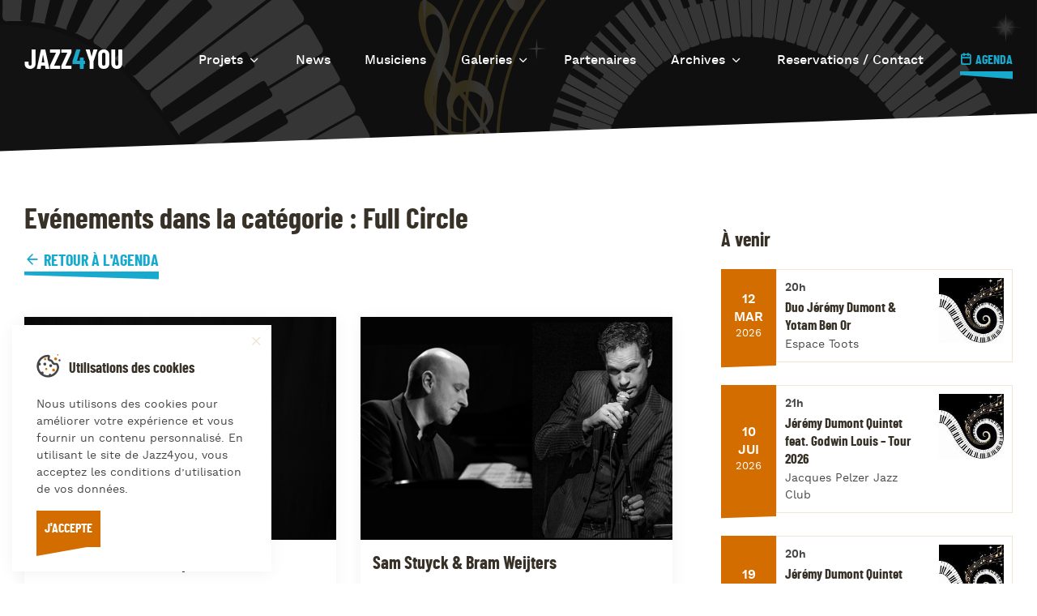

--- FILE ---
content_type: text/html; charset=UTF-8
request_url: https://jazz4you.be/categorie-evenements/full-circle/
body_size: 9006
content:
<!doctype html>
<html class="no-js" lang="fr-BE">
<head>
    <meta charset="UTF-8">
    <meta name="viewport" content="width=device-width, initial-scale=1">
    <link rel="profile" href="http://gmpg.org/xfn/11">
    <link rel="shortcut icon" type="image/png" href="https://jazz4you.be/app/themes/jazz4you/assets/images/layout/favicon-144x144.png" sizes="144x144">
    <link rel="shortcut icon" type="image/x-icon" href="https://jazz4you.be/app/themes/jazz4you/assets/images/layout/favicon.ico" >

    <meta name='robots' content='index, follow, max-image-preview:large, max-snippet:-1, max-video-preview:-1' />
	<style>img:is([sizes="auto" i], [sizes^="auto," i]) { contain-intrinsic-size: 3000px 1500px }</style>
	
	<!-- This site is optimized with the Yoast SEO plugin v22.2 - https://yoast.com/wordpress/plugins/seo/ -->
	<title>Full Circle Archives - Jazz4you</title>
	<link rel="canonical" href="https://jazz4you.be/categorie-evenements/full-circle/" />
	<link rel="next" href="https://jazz4you.be/categorie-evenements/full-circle/page/2/" />
	<meta property="og:locale" content="fr_FR" />
	<meta property="og:type" content="article" />
	<meta property="og:title" content="Full Circle Archives - Jazz4you" />
	<meta property="og:url" content="https://jazz4you.be/categorie-evenements/full-circle/" />
	<meta property="og:site_name" content="Jazz4you" />
	<meta property="og:image" content="https://jazz4you.be/app/uploads/2020/02/Opengraph-600x400.jpg" />
	<meta property="og:image:width" content="1200" />
	<meta property="og:image:height" content="630" />
	<meta property="og:image:type" content="image/jpeg" />
	<meta name="twitter:card" content="summary_large_image" />
	<script type="application/ld+json" class="yoast-schema-graph">{"@context":"https://schema.org","@graph":[{"@type":"CollectionPage","@id":"https://jazz4you.be/categorie-evenements/full-circle/","url":"https://jazz4you.be/categorie-evenements/full-circle/","name":"Full Circle Archives - Jazz4you","isPartOf":{"@id":"https://jazz4you.be/#website"},"primaryImageOfPage":{"@id":"https://jazz4you.be/categorie-evenements/full-circle/#primaryimage"},"image":{"@id":"https://jazz4you.be/categorie-evenements/full-circle/#primaryimage"},"thumbnailUrl":"https://jazz4you.be/app/uploads/2024/03/Joachim-Caffonnette-2024-optimized-image-600x400.jpg","breadcrumb":{"@id":"https://jazz4you.be/categorie-evenements/full-circle/#breadcrumb"},"inLanguage":"fr-BE"},{"@type":"ImageObject","inLanguage":"fr-BE","@id":"https://jazz4you.be/categorie-evenements/full-circle/#primaryimage","url":"https://jazz4you.be/app/uploads/2024/03/Joachim-Caffonnette-2024-optimized-image-600x400.jpg","contentUrl":"https://jazz4you.be/app/uploads/2024/03/Joachim-Caffonnette-2024-optimized-image-600x400.jpg","width":2560,"height":1707},{"@type":"BreadcrumbList","@id":"https://jazz4you.be/categorie-evenements/full-circle/#breadcrumb","itemListElement":[{"@type":"ListItem","position":1,"name":"Home","item":"https://jazz4you.be/"},{"@type":"ListItem","position":2,"name":"Full Circle"}]},{"@type":"WebSite","@id":"https://jazz4you.be/#website","url":"https://jazz4you.be/","name":"Jazz4you","description":"Découvrez les nouveaux talents de la scène Jazz en Belgique","publisher":{"@id":"https://jazz4you.be/#organization"},"potentialAction":[{"@type":"SearchAction","target":{"@type":"EntryPoint","urlTemplate":"https://jazz4you.be/?s={search_term_string}"},"query-input":"required name=search_term_string"}],"inLanguage":"fr-BE"},{"@type":"Organization","@id":"https://jazz4you.be/#organization","name":"Jazz4you","url":"https://jazz4you.be/","logo":{"@type":"ImageObject","inLanguage":"fr-BE","@id":"https://jazz4you.be/#/schema/logo/image/","url":"https://www.jazz4you.be/app/uploads/2023/01/Jazz4you-logo-600x400.jpg","contentUrl":"https://www.jazz4you.be/app/uploads/2023/01/Jazz4you-logo-600x400.jpg","width":914,"height":1024,"caption":"Jazz4you"},"image":{"@id":"https://jazz4you.be/#/schema/logo/image/"}}]}</script>
	<!-- / Yoast SEO plugin. -->


<link rel="alternate" type="application/rss+xml" title="Jazz4you &raquo; Flux" href="https://jazz4you.be/feed/" />
<link rel="alternate" type="application/rss+xml" title="Jazz4you &raquo; Flux des commentaires" href="https://jazz4you.be/comments/feed/" />
<link rel="alternate" type="application/rss+xml" title="Flux pour Jazz4you &raquo; Full Circle Catégorie" href="https://jazz4you.be/categorie-evenements/full-circle/feed/" />
<style id='classic-theme-styles-inline-css'>
/*! This file is auto-generated */
.wp-block-button__link{color:#fff;background-color:#32373c;border-radius:9999px;box-shadow:none;text-decoration:none;padding:calc(.667em + 2px) calc(1.333em + 2px);font-size:1.125em}.wp-block-file__button{background:#32373c;color:#fff;text-decoration:none}
</style>
<style id='global-styles-inline-css'>
:root{--wp--preset--aspect-ratio--square: 1;--wp--preset--aspect-ratio--4-3: 4/3;--wp--preset--aspect-ratio--3-4: 3/4;--wp--preset--aspect-ratio--3-2: 3/2;--wp--preset--aspect-ratio--2-3: 2/3;--wp--preset--aspect-ratio--16-9: 16/9;--wp--preset--aspect-ratio--9-16: 9/16;--wp--preset--color--black: #000000;--wp--preset--color--cyan-bluish-gray: #abb8c3;--wp--preset--color--white: #ffffff;--wp--preset--color--pale-pink: #f78da7;--wp--preset--color--vivid-red: #cf2e2e;--wp--preset--color--luminous-vivid-orange: #ff6900;--wp--preset--color--luminous-vivid-amber: #fcb900;--wp--preset--color--light-green-cyan: #7bdcb5;--wp--preset--color--vivid-green-cyan: #00d084;--wp--preset--color--pale-cyan-blue: #8ed1fc;--wp--preset--color--vivid-cyan-blue: #0693e3;--wp--preset--color--vivid-purple: #9b51e0;--wp--preset--gradient--vivid-cyan-blue-to-vivid-purple: linear-gradient(135deg,rgba(6,147,227,1) 0%,rgb(155,81,224) 100%);--wp--preset--gradient--light-green-cyan-to-vivid-green-cyan: linear-gradient(135deg,rgb(122,220,180) 0%,rgb(0,208,130) 100%);--wp--preset--gradient--luminous-vivid-amber-to-luminous-vivid-orange: linear-gradient(135deg,rgba(252,185,0,1) 0%,rgba(255,105,0,1) 100%);--wp--preset--gradient--luminous-vivid-orange-to-vivid-red: linear-gradient(135deg,rgba(255,105,0,1) 0%,rgb(207,46,46) 100%);--wp--preset--gradient--very-light-gray-to-cyan-bluish-gray: linear-gradient(135deg,rgb(238,238,238) 0%,rgb(169,184,195) 100%);--wp--preset--gradient--cool-to-warm-spectrum: linear-gradient(135deg,rgb(74,234,220) 0%,rgb(151,120,209) 20%,rgb(207,42,186) 40%,rgb(238,44,130) 60%,rgb(251,105,98) 80%,rgb(254,248,76) 100%);--wp--preset--gradient--blush-light-purple: linear-gradient(135deg,rgb(255,206,236) 0%,rgb(152,150,240) 100%);--wp--preset--gradient--blush-bordeaux: linear-gradient(135deg,rgb(254,205,165) 0%,rgb(254,45,45) 50%,rgb(107,0,62) 100%);--wp--preset--gradient--luminous-dusk: linear-gradient(135deg,rgb(255,203,112) 0%,rgb(199,81,192) 50%,rgb(65,88,208) 100%);--wp--preset--gradient--pale-ocean: linear-gradient(135deg,rgb(255,245,203) 0%,rgb(182,227,212) 50%,rgb(51,167,181) 100%);--wp--preset--gradient--electric-grass: linear-gradient(135deg,rgb(202,248,128) 0%,rgb(113,206,126) 100%);--wp--preset--gradient--midnight: linear-gradient(135deg,rgb(2,3,129) 0%,rgb(40,116,252) 100%);--wp--preset--font-size--small: 13px;--wp--preset--font-size--medium: 20px;--wp--preset--font-size--large: 36px;--wp--preset--font-size--x-large: 42px;--wp--preset--spacing--20: 0.44rem;--wp--preset--spacing--30: 0.67rem;--wp--preset--spacing--40: 1rem;--wp--preset--spacing--50: 1.5rem;--wp--preset--spacing--60: 2.25rem;--wp--preset--spacing--70: 3.38rem;--wp--preset--spacing--80: 5.06rem;--wp--preset--shadow--natural: 6px 6px 9px rgba(0, 0, 0, 0.2);--wp--preset--shadow--deep: 12px 12px 50px rgba(0, 0, 0, 0.4);--wp--preset--shadow--sharp: 6px 6px 0px rgba(0, 0, 0, 0.2);--wp--preset--shadow--outlined: 6px 6px 0px -3px rgba(255, 255, 255, 1), 6px 6px rgba(0, 0, 0, 1);--wp--preset--shadow--crisp: 6px 6px 0px rgba(0, 0, 0, 1);}:where(.is-layout-flex){gap: 0.5em;}:where(.is-layout-grid){gap: 0.5em;}body .is-layout-flex{display: flex;}.is-layout-flex{flex-wrap: wrap;align-items: center;}.is-layout-flex > :is(*, div){margin: 0;}body .is-layout-grid{display: grid;}.is-layout-grid > :is(*, div){margin: 0;}:where(.wp-block-columns.is-layout-flex){gap: 2em;}:where(.wp-block-columns.is-layout-grid){gap: 2em;}:where(.wp-block-post-template.is-layout-flex){gap: 1.25em;}:where(.wp-block-post-template.is-layout-grid){gap: 1.25em;}.has-black-color{color: var(--wp--preset--color--black) !important;}.has-cyan-bluish-gray-color{color: var(--wp--preset--color--cyan-bluish-gray) !important;}.has-white-color{color: var(--wp--preset--color--white) !important;}.has-pale-pink-color{color: var(--wp--preset--color--pale-pink) !important;}.has-vivid-red-color{color: var(--wp--preset--color--vivid-red) !important;}.has-luminous-vivid-orange-color{color: var(--wp--preset--color--luminous-vivid-orange) !important;}.has-luminous-vivid-amber-color{color: var(--wp--preset--color--luminous-vivid-amber) !important;}.has-light-green-cyan-color{color: var(--wp--preset--color--light-green-cyan) !important;}.has-vivid-green-cyan-color{color: var(--wp--preset--color--vivid-green-cyan) !important;}.has-pale-cyan-blue-color{color: var(--wp--preset--color--pale-cyan-blue) !important;}.has-vivid-cyan-blue-color{color: var(--wp--preset--color--vivid-cyan-blue) !important;}.has-vivid-purple-color{color: var(--wp--preset--color--vivid-purple) !important;}.has-black-background-color{background-color: var(--wp--preset--color--black) !important;}.has-cyan-bluish-gray-background-color{background-color: var(--wp--preset--color--cyan-bluish-gray) !important;}.has-white-background-color{background-color: var(--wp--preset--color--white) !important;}.has-pale-pink-background-color{background-color: var(--wp--preset--color--pale-pink) !important;}.has-vivid-red-background-color{background-color: var(--wp--preset--color--vivid-red) !important;}.has-luminous-vivid-orange-background-color{background-color: var(--wp--preset--color--luminous-vivid-orange) !important;}.has-luminous-vivid-amber-background-color{background-color: var(--wp--preset--color--luminous-vivid-amber) !important;}.has-light-green-cyan-background-color{background-color: var(--wp--preset--color--light-green-cyan) !important;}.has-vivid-green-cyan-background-color{background-color: var(--wp--preset--color--vivid-green-cyan) !important;}.has-pale-cyan-blue-background-color{background-color: var(--wp--preset--color--pale-cyan-blue) !important;}.has-vivid-cyan-blue-background-color{background-color: var(--wp--preset--color--vivid-cyan-blue) !important;}.has-vivid-purple-background-color{background-color: var(--wp--preset--color--vivid-purple) !important;}.has-black-border-color{border-color: var(--wp--preset--color--black) !important;}.has-cyan-bluish-gray-border-color{border-color: var(--wp--preset--color--cyan-bluish-gray) !important;}.has-white-border-color{border-color: var(--wp--preset--color--white) !important;}.has-pale-pink-border-color{border-color: var(--wp--preset--color--pale-pink) !important;}.has-vivid-red-border-color{border-color: var(--wp--preset--color--vivid-red) !important;}.has-luminous-vivid-orange-border-color{border-color: var(--wp--preset--color--luminous-vivid-orange) !important;}.has-luminous-vivid-amber-border-color{border-color: var(--wp--preset--color--luminous-vivid-amber) !important;}.has-light-green-cyan-border-color{border-color: var(--wp--preset--color--light-green-cyan) !important;}.has-vivid-green-cyan-border-color{border-color: var(--wp--preset--color--vivid-green-cyan) !important;}.has-pale-cyan-blue-border-color{border-color: var(--wp--preset--color--pale-cyan-blue) !important;}.has-vivid-cyan-blue-border-color{border-color: var(--wp--preset--color--vivid-cyan-blue) !important;}.has-vivid-purple-border-color{border-color: var(--wp--preset--color--vivid-purple) !important;}.has-vivid-cyan-blue-to-vivid-purple-gradient-background{background: var(--wp--preset--gradient--vivid-cyan-blue-to-vivid-purple) !important;}.has-light-green-cyan-to-vivid-green-cyan-gradient-background{background: var(--wp--preset--gradient--light-green-cyan-to-vivid-green-cyan) !important;}.has-luminous-vivid-amber-to-luminous-vivid-orange-gradient-background{background: var(--wp--preset--gradient--luminous-vivid-amber-to-luminous-vivid-orange) !important;}.has-luminous-vivid-orange-to-vivid-red-gradient-background{background: var(--wp--preset--gradient--luminous-vivid-orange-to-vivid-red) !important;}.has-very-light-gray-to-cyan-bluish-gray-gradient-background{background: var(--wp--preset--gradient--very-light-gray-to-cyan-bluish-gray) !important;}.has-cool-to-warm-spectrum-gradient-background{background: var(--wp--preset--gradient--cool-to-warm-spectrum) !important;}.has-blush-light-purple-gradient-background{background: var(--wp--preset--gradient--blush-light-purple) !important;}.has-blush-bordeaux-gradient-background{background: var(--wp--preset--gradient--blush-bordeaux) !important;}.has-luminous-dusk-gradient-background{background: var(--wp--preset--gradient--luminous-dusk) !important;}.has-pale-ocean-gradient-background{background: var(--wp--preset--gradient--pale-ocean) !important;}.has-electric-grass-gradient-background{background: var(--wp--preset--gradient--electric-grass) !important;}.has-midnight-gradient-background{background: var(--wp--preset--gradient--midnight) !important;}.has-small-font-size{font-size: var(--wp--preset--font-size--small) !important;}.has-medium-font-size{font-size: var(--wp--preset--font-size--medium) !important;}.has-large-font-size{font-size: var(--wp--preset--font-size--large) !important;}.has-x-large-font-size{font-size: var(--wp--preset--font-size--x-large) !important;}
:where(.wp-block-post-template.is-layout-flex){gap: 1.25em;}:where(.wp-block-post-template.is-layout-grid){gap: 1.25em;}
:where(.wp-block-columns.is-layout-flex){gap: 2em;}:where(.wp-block-columns.is-layout-grid){gap: 2em;}
:root :where(.wp-block-pullquote){font-size: 1.5em;line-height: 1.6;}
</style>
<link rel='stylesheet' id='cask-select2-css' href='https://jazz4you.be/app/mu-plugins/cask/source/assets/vendor/select2/css/select2.min.css?ver=6.8.1' media='all' />
<link rel='stylesheet' id='fancybox-style-css' href='https://jazz4you.be/app/themes/jazz4you/assets/vendor/fancybox/jquery.fancybox.min.css?ver=6.8.1' media='all' />
<link rel='stylesheet' id='swiper-style-css' href='https://jazz4you.be/app/themes/jazz4you/assets/vendor/swiper/swiper.min.css?ver=6.8.1' media='all' />
<link rel='stylesheet' id='jazz4you-style-css' href='https://jazz4you.be/app/themes/jazz4you/style.css?ver=20200727' media='all' />
<link rel='stylesheet' id='jazz4you-debug-fonts-css' href='https://jazz4you.be/app/themes/jazz4you/debug/fonts.css?ver=20200727' media='all' />
<link rel='stylesheet' id='jazz4you-main-css' href='https://jazz4you.be/app/themes/jazz4you/assets/css/jazz4you.css?ver=20200727' media='all' />
<link rel='stylesheet' id='print-css' href='https://jazz4you.be/app/themes/jazz4you/assets/css/print.css?ver=20200727' media='print' />
<script src="https://jazz4you.be/wordpress/wp-includes/js/jquery/jquery.min.js?ver=3.7.1" id="jquery-core-js"></script>
<script src="https://jazz4you.be/wordpress/wp-includes/js/jquery/jquery-migrate.min.js?ver=3.4.1" id="jquery-migrate-js"></script>
<script src="https://jazz4you.be/app/mu-plugins/cask/source/assets/vendor/select2/js/select2.min.js?ver=6.8.1" id="cask-select2-js"></script>
<script id="cask-public-js-extra">
/* <![CDATA[ */
var caskL10n = {"constants":{"cask_url":"https:\/\/jazz4you.be\/app\/mu-plugins\/cask\/source\/","cask_version":"1.5.1","cask_domain":"cask","cask_directory":"\/var\/www\/vhosts\/jazz4you.be\/httpdocs\/app\/mu-plugins\/cask\/source\/","cask_ajax_url":"https:\/\/jazz4you.be\/wordpress\/wp-admin\/admin-ajax.php?cask=true"},"contact":{"status":{"success":"The status for this message has been updated"}}};
/* ]]> */
</script>
<script src="https://jazz4you.be/app/mu-plugins/cask/source/assets/js/public.js?ver=1.5.1" id="cask-public-js"></script>
<link rel="https://api.w.org/" href="https://jazz4you.be/wp-json/" />

    <script>document.documentElement.classList.remove( 'no-js' );</script>
</head><body class="archive tax-event-category term-full-circle term-260 wp-theme-jazz4you">
    <div id="site-wrap">
        <header id="site-header" class="site-header">
    <div class="wrapper inner">
        <div class="header-main">
            <a class="site-title" href="https://jazz4you.be/" title="Revenir à la page d'accueil">Jazz<span>4</span>you</a>

            <div class="site-navigation">
                <button class="site-navigation-toggle hamburger" data-action="main-menu-toggle">
                    <span class="line"></span>
                </button>

                                <nav class="site-nav">
                <ul id="site-main-menu" class="menu"><li  class="menu-item menu-item-type-custom menu-item-object-custom menu-item-has-children"><span>Projets</span></a><button class="sub-menu-toggle" title="Afficher le sous-menu"><span class="icon icon-bottom" aria-hidden="true"></span></button>
<ul class="sub-menu">
	<li  class="menu-item menu-item-type-post_type menu-item-object-page"><a href="https://jazz4you.be/projets/introduction/"><span>Introduction</span></a></li>
	<li  class="menu-item menu-item-type-post_type menu-item-object-page"><a href="https://jazz4you.be/projets/resurection/"><span>Resurrection</span></a></li>
	<li  class="menu-item menu-item-type-post_type menu-item-object-page"><a href="https://jazz4you.be/projets/eretz/"><span>Eretz</span></a></li>
</ul>
</li>
<li  class="menu-item menu-item-type-post_type menu-item-object-page current_page_parent"><a href="https://jazz4you.be/news/"><span>News</span></a></li>
<li  class="menu-item menu-item-type-post_type menu-item-object-page"><a href="https://jazz4you.be/musiciens/"><span>Musiciens</span></a></li>
<li  class="menu-item menu-item-type-custom menu-item-object-custom menu-item-has-children"><span>Galeries</span></a><button class="sub-menu-toggle" title="Afficher le sous-menu"><span class="icon icon-bottom" aria-hidden="true"></span></button>
<ul class="sub-menu">
	<li  class="menu-item menu-item-type-post_type menu-item-object-page"><a href="https://jazz4you.be/galerie/galerie-photos/"><span>Galerie photos</span></a></li>
	<li  class="menu-item menu-item-type-post_type menu-item-object-page"><a href="https://jazz4you.be/galerie/galerie-videos/"><span>Galerie Vidéos</span></a></li>
</ul>
</li>
<li  class="menu-item menu-item-type-post_type menu-item-object-page"><a href="https://jazz4you.be/nos-partenaires/"><span>Partenaires</span></a></li>
<li  class="menu-item menu-item-type-custom menu-item-object-custom menu-item-has-children"><span>Archives</span></a><button class="sub-menu-toggle" title="Afficher le sous-menu"><span class="icon icon-bottom" aria-hidden="true"></span></button>
<ul class="sub-menu">
	<li  class="menu-item menu-item-type-post_type menu-item-object-page"><a href="https://jazz4you.be/projets/le-jazz-sinvite/"><span>Le Jazz s’invite…</span></a></li>
	<li  class="menu-item menu-item-type-post_type menu-item-object-page"><a href="https://jazz4you.be/full-circle/"><span>Full Circle</span></a></li>
	<li  class="menu-item menu-item-type-post_type menu-item-object-page"><a href="https://jazz4you.be/journee-internationale-du-jazz/"><span>Journée Internationale du Jazz</span></a></li>
	<li  class="menu-item menu-item-type-post_type menu-item-object-page"><a href="https://jazz4you.be/projets/jazz-a-uccle/"><span>Jazz à Uccle</span></a></li>
	<li  class="menu-item menu-item-type-post_type menu-item-object-page"><a href="https://jazz4you.be/limprimerie-le-6-6-6/"><span>L’Imprimerie / Le 6.6.6.</span></a></li>
	<li  class="menu-item menu-item-type-post_type menu-item-object-page"><a href="https://jazz4you.be/le-onze-quatre-vingt/"><span>Le Onze Quatre-vingt</span></a></li>
	<li  class="menu-item menu-item-type-post_type menu-item-object-page"><a href="https://jazz4you.be/diner-jazz/"><span>Dîner Jazz</span></a></li>
	<li  class="menu-item menu-item-type-post_type menu-item-object-page"><a href="https://jazz4you.be/los-a-moelle/"><span>L’Os à Moelle</span></a></li>
	<li  class="menu-item menu-item-type-post_type menu-item-object-page"><a href="https://jazz4you.be/jazz-nights/"><span>Jazz Nights</span></a></li>
	<li  class="menu-item menu-item-type-post_type menu-item-object-page"><a href="https://jazz4you.be/les-midis-jazz/"><span>Les Midis-Jazz</span></a></li>
	<li  class="menu-item menu-item-type-post_type menu-item-object-page"><a href="https://jazz4you.be/jazz-au-pavillon/"><span>Jazz au Pavillon</span></a></li>
	<li  class="menu-item menu-item-type-post_type menu-item-object-page"><a href="https://jazz4you.be/jazz-jam-at-cbg/"><span>Jazz &#038; Jam at CBG</span></a></li>
</ul>
</li>
<li  class="menu-item menu-item-type-post_type menu-item-object-page"><a href="https://jazz4you.be/contact/"><span>Reservations / Contact</span></a></li>
</ul>                    <div class="button-border scheme-blue button-agenda"><a href="/agenda">Agenda <span class="border"></span></a></div>
                </nav>
                            </div>
        </div>
    </div>
    </header>        <main class="site-main"><div id="page">
    <div class="wrapper inner">
        <div class="layout layout-sidebar">
            <div class="layout-main columns-layout">
                <h1 class="page-title">
                    Evénements dans la catégorie : Full Circle<br>
                    <a class="button button-border button-back scheme-blue" href="/agenda" title="Retour à l'agenda">
                        <span class="icon icon-previous" aria-hidden="true"></span>
                        Retour à l'agenda                        <span class="border"></span>
                    </a>
                </h1>

                <ul class="posts-list news-list">
                                        <li>
                        <div class="post-card-link featured" href="https://jazz4you.be/agenda/joachim-caffonnette-piano-solo/" title="Lire la suite : Joachim Caffonnette, piano solo">
    <article id="post-5040" class="post-card post-5040 event type-event status-publish has-post-thumbnail hentry event-category-concert event-category-full-circle event-tag-full-circle event-tag-jazz4you event-tag-joachim-caffonnette" >
        <div class="card-content">
            <a class="card-picture-wrapper" href="https://jazz4you.be/agenda/joachim-caffonnette-piano-solo/" title="Lire la suite : Joachim Caffonnette, piano solo">
                <div class="card-picture" style="background-image: url('https://jazz4you.be/app/uploads/2024/03/Joachim-Caffonnette-2024-optimized-image-scaled.jpg');"><img src="https://jazz4you.be/app/uploads/2024/03/Joachim-Caffonnette-2024-optimized-image-scaled.jpg" alt="Image de l’actualité"></div>
            </a>
            <header class="card-header">
                                <h3 class="card-title"><a href="https://jazz4you.be/agenda/joachim-caffonnette-piano-solo/" title="Lire la suite : Joachim Caffonnette, piano solo">Joachim Caffonnette, piano solo</a></h3>
                <div class="card-metas">
                    <div class="card-meta publish">Publié le 10/03/24</div>
                </div>
                                <div class="card-description">Joachim Caffonnette, piano
Le pianiste Joachim Caffonnette a récemment pris un temps pour se replonger dans la composition et a </div>
                                <div class="button-wrapper">
                    <a class="button button-primary" href="https://jazz4you.be/agenda/joachim-caffonnette-piano-solo/" title="Lire la suite : Joachim Caffonnette, piano solo"><div class="text">Lire la suite</div></a>
                </div>
            </header>
        </div>
    </article>
</div>                    </li>
                                        <li>
                        <div class="post-card-link featured" href="https://jazz4you.be/agenda/sam-stuyck-bram-weijters/" title="Lire la suite : Sam Stuyck &#038; Bram Weijters">
    <article id="post-5016" class="post-card post-5016 event type-event status-publish has-post-thumbnail hentry event-category-concert event-category-duo event-category-full-circle event-tag-bram-weijters event-tag-full-circle event-tag-jazz4you event-tag-sam-stuyck" >
        <div class="card-content">
            <a class="card-picture-wrapper" href="https://jazz4you.be/agenda/sam-stuyck-bram-weijters/" title="Lire la suite : Sam Stuyck &#038; Bram Weijters">
                <div class="card-picture" style="background-image: url('https://jazz4you.be/app/uploads/2024/02/Sam-Stuyck-Bram-Weijters-montage.jpg');"><img src="https://jazz4you.be/app/uploads/2024/02/Sam-Stuyck-Bram-Weijters-montage.jpg" alt="Image de l’actualité"></div>
            </a>
            <header class="card-header">
                                <h3 class="card-title"><a href="https://jazz4you.be/agenda/sam-stuyck-bram-weijters/" title="Lire la suite : Sam Stuyck &#038; Bram Weijters">Sam Stuyck &#038; Bram Weijters</a></h3>
                <div class="card-metas">
                    <div class="card-meta publish">Publié le 01/02/24</div>
                </div>
                                <div class="card-description">Sam Stuyck, chant &#8211; Bram Weijters, piano
Le duo formé par Sam et Bram offre une performance envoûtante, interprétant une sélection</div>
                                <div class="button-wrapper">
                    <a class="button button-primary" href="https://jazz4you.be/agenda/sam-stuyck-bram-weijters/" title="Lire la suite : Sam Stuyck &#038; Bram Weijters"><div class="text">Lire la suite</div></a>
                </div>
            </header>
        </div>
    </article>
</div>                    </li>
                                        <li>
                        <div class="post-card-link featured" href="https://jazz4you.be/agenda/jeremy-dumont-new-trio/" title="Lire la suite : Jérémy Dumont new trio">
    <article id="post-4998" class="post-card post-4998 event type-event status-publish has-post-thumbnail hentry event-category-concert event-category-full-circle event-tag-full-circle event-tag-gabriel-moraes event-tag-geraud-portal event-tag-jazz4you event-tag-jeremy-dumont" >
        <div class="card-content">
            <a class="card-picture-wrapper" href="https://jazz4you.be/agenda/jeremy-dumont-new-trio/" title="Lire la suite : Jérémy Dumont new trio">
                <div class="card-picture" style="background-image: url('https://jazz4you.be/app/uploads/2023/12/Image-2023-12-19-a-21.56.42_52c84326-recadree.jpg');"><img src="https://jazz4you.be/app/uploads/2023/12/Image-2023-12-19-a-21.56.42_52c84326-recadree.jpg" alt="Image de l’actualité"></div>
            </a>
            <header class="card-header">
                                <h3 class="card-title"><a href="https://jazz4you.be/agenda/jeremy-dumont-new-trio/" title="Lire la suite : Jérémy Dumont new trio">Jérémy Dumont new trio</a></h3>
                <div class="card-metas">
                    <div class="card-meta publish">Publié le 09/11/23</div>
                </div>
                                <div class="card-description">Jérémy Dumont, piano &#8211; Géraud Portal, basse &#8211; Gabriel Moraes, batterie
Ca jazze, ça swingue, tant pour les reprises</div>
                                <div class="button-wrapper">
                    <a class="button button-primary" href="https://jazz4you.be/agenda/jeremy-dumont-new-trio/" title="Lire la suite : Jérémy Dumont new trio"><div class="text">Lire la suite</div></a>
                </div>
            </header>
        </div>
    </article>
</div>                    </li>
                                        <li>
                        <div class="post-card-link featured" href="https://jazz4you.be/agenda/i-am-will/" title="Lire la suite : I AM WILL">
    <article id="post-4983" class="post-card post-4983 event type-event status-publish has-post-thumbnail hentry event-category-concert event-category-full-circle event-category-solo event-tag-full-circle event-tag-guillaume-vierset event-tag-jazz4you" >
        <div class="card-content">
            <a class="card-picture-wrapper" href="https://jazz4you.be/agenda/i-am-will/" title="Lire la suite : I AM WILL">
                <div class="card-picture" style="background-image: url('https://jazz4you.be/app/uploads/2023/09/I-AM-WILL-VIERSET-scaled.jpg');"><img src="https://jazz4you.be/app/uploads/2023/09/I-AM-WILL-VIERSET-scaled.jpg" alt="Image de l’actualité"></div>
            </a>
            <header class="card-header">
                                <h3 class="card-title"><a href="https://jazz4you.be/agenda/i-am-will/" title="Lire la suite : I AM WILL">I AM WILL</a></h3>
                <div class="card-metas">
                    <div class="card-meta publish">Publié le 06/09/23</div>
                </div>
                                <div class="card-description">Guillaume Vierset, guitare
I AM WILL Le nouveau projet solo du guitariste et compositeur Guillaume Vierset. Une folk intimiste et moelleuse</div>
                                <div class="button-wrapper">
                    <a class="button button-primary" href="https://jazz4you.be/agenda/i-am-will/" title="Lire la suite : I AM WILL"><div class="text">Lire la suite</div></a>
                </div>
            </header>
        </div>
    </article>
</div>                    </li>
                                        <li>
                        <div class="post-card-link featured" href="https://jazz4you.be/agenda/duo-cavaliere-brogna/" title="Lire la suite : Duo Cavalière &#8211; Brogna">
    <article id="post-4981" class="post-card post-4981 event type-event status-publish has-post-thumbnail hentry event-category-concert event-category-duo event-category-full-circle event-tag-adrien-brogna event-tag-alexandre-cavaliere event-tag-full-circle event-tag-jazz4you" >
        <div class="card-content">
            <a class="card-picture-wrapper" href="https://jazz4you.be/agenda/duo-cavaliere-brogna/" title="Lire la suite : Duo Cavalière &#8211; Brogna">
                <div class="card-picture" style="background-image: url('https://jazz4you.be/app/uploads/2023/09/Rebounce-Duo-Cavaliere-Brogna-©Melanie-Col-1-1.jpeg');"><img src="https://jazz4you.be/app/uploads/2023/09/Rebounce-Duo-Cavaliere-Brogna-©Melanie-Col-1-1.jpeg" alt="Image de l’actualité"></div>
            </a>
            <header class="card-header">
                                <h3 class="card-title"><a href="https://jazz4you.be/agenda/duo-cavaliere-brogna/" title="Lire la suite : Duo Cavalière &#8211; Brogna">Duo Cavalière &#8211; Brogna</a></h3>
                <div class="card-metas">
                    <div class="card-meta publish">Publié le 06/09/23</div>
                </div>
                                <div class="card-description">Alexandre Cavaliere, violon &#8211; Adrien Brogna, guitare
Le violon jazz d’Alexandre Cavaliere et la guitare classique d’Adrien</div>
                                <div class="button-wrapper">
                    <a class="button button-primary" href="https://jazz4you.be/agenda/duo-cavaliere-brogna/" title="Lire la suite : Duo Cavalière &#8211; Brogna"><div class="text">Lire la suite</div></a>
                </div>
            </header>
        </div>
    </article>
</div>                    </li>
                                        <li>
                        <div class="post-card-link featured" href="https://jazz4you.be/agenda/duo-wajdi-riahi-et-skander-jenhani-2/" title="Lire la suite : Skander Jenhani invite&#8230;">
    <article id="post-4979" class="post-card post-4979 event type-event status-publish has-post-thumbnail hentry event-category-concert event-category-duo event-category-full-circle event-tag-full-circle event-tag-jazz4you event-tag-skander-jenhani" >
        <div class="card-content">
            <a class="card-picture-wrapper" href="https://jazz4you.be/agenda/duo-wajdi-riahi-et-skander-jenhani-2/" title="Lire la suite : Skander Jenhani invite&#8230;">
                <div class="card-picture" style="background-image: url('https://jazz4you.be/app/uploads/2023/09/Skander-Jenhani-322262279_592977755998761_4192233185479904535_n.jpg');"><img src="https://jazz4you.be/app/uploads/2023/09/Skander-Jenhani-322262279_592977755998761_4192233185479904535_n.jpg" alt="Image de l’actualité"></div>
            </a>
            <header class="card-header">
                                <h3 class="card-title"><a href="https://jazz4you.be/agenda/duo-wajdi-riahi-et-skander-jenhani-2/" title="Lire la suite : Skander Jenhani invite&#8230;">Skander Jenhani invite&#8230;</a></h3>
                <div class="card-metas">
                    <div class="card-meta publish">Publié le 04/09/23</div>
                </div>
                                <div class="card-description">Skander Jenhani, guitare
Skander Jenhani, musiciens tunisiens a choisi la ville de Bruxelles pour son rayonnement musical.

Installé</div>
                                <div class="button-wrapper">
                    <a class="button button-primary" href="https://jazz4you.be/agenda/duo-wajdi-riahi-et-skander-jenhani-2/" title="Lire la suite : Skander Jenhani invite&#8230;"><div class="text">Lire la suite</div></a>
                </div>
            </header>
        </div>
    </article>
</div>                    </li>
                                        <li>
                        <div class="post-card-link featured" href="https://jazz4you.be/agenda/a-2-b-3/" title="Lire la suite : A•2•B">
    <article id="post-4977" class="post-card post-4977 event type-event status-publish has-post-thumbnail hentry event-category-concert event-category-full-circle event-tag-arthur-possing event-tag-beatrice-picard event-tag-full-circle event-tag-jazz4you" >
        <div class="card-content">
            <a class="card-picture-wrapper" href="https://jazz4you.be/agenda/a-2-b-3/" title="Lire la suite : A•2•B">
                <div class="card-picture" style="background-image: url('https://jazz4you.be/app/uploads/2022/07/Arthur-Possing-Beatrice-Picard-A2B-DDDD5180-scaled.jpg');"><img src="https://jazz4you.be/app/uploads/2022/07/Arthur-Possing-Beatrice-Picard-A2B-DDDD5180-scaled.jpg" alt="Image de l’actualité"></div>
            </a>
            <header class="card-header">
                                <h3 class="card-title"><a href="https://jazz4you.be/agenda/a-2-b-3/" title="Lire la suite : A•2•B">A•2•B</a></h3>
                <div class="card-metas">
                    <div class="card-meta publish">Publié le 03/09/23</div>
                </div>
                                <div class="card-description">Arthur Possing, piano – Béatrice Picard, marimba, vibraphone
Qu’est-ce qui est écrit, et qu’est-ce qui ne l’est pas?
Ce tout</div>
                                <div class="button-wrapper">
                    <a class="button button-primary" href="https://jazz4you.be/agenda/a-2-b-3/" title="Lire la suite : A•2•B"><div class="text">Lire la suite</div></a>
                </div>
            </header>
        </div>
    </article>
</div>                    </li>
                                        <li>
                        <div class="post-card-link featured" href="https://jazz4you.be/agenda/mozes-kaltenecker/" title="Lire la suite : Mozes &#038; Kaltenecker">
    <article id="post-4976" class="post-card post-4976 event type-event status-publish has-post-thumbnail hentry event-category-concert event-category-full-circle event-tag-full-circle event-tag-jazz4you event-tag-tamara-mozes event-tag-zsolt-kaltenecker" >
        <div class="card-content">
            <a class="card-picture-wrapper" href="https://jazz4you.be/agenda/mozes-kaltenecker/" title="Lire la suite : Mozes &#038; Kaltenecker">
                <div class="card-picture" style="background-image: url('https://jazz4you.be/app/uploads/2023/09/Mozes-Kaltenecker_1-002-scaled.jpg');"><img src="https://jazz4you.be/app/uploads/2023/09/Mozes-Kaltenecker_1-002-scaled.jpg" alt="Image de l’actualité"></div>
            </a>
            <header class="card-header">
                                <h3 class="card-title"><a href="https://jazz4you.be/agenda/mozes-kaltenecker/" title="Lire la suite : Mozes &#038; Kaltenecker">Mozes &#038; Kaltenecker</a></h3>
                <div class="card-metas">
                    <div class="card-meta publish">Publié le 03/09/23</div>
                </div>
                                <div class="card-description">Tamara Mozes, voix &#8211; Zsolt Kaltenecker, claviers
Partageant leur temps entre Bruxelles et Budapest, ces deux fabuleux musiciens</div>
                                <div class="button-wrapper">
                    <a class="button button-primary" href="https://jazz4you.be/agenda/mozes-kaltenecker/" title="Lire la suite : Mozes &#038; Kaltenecker"><div class="text">Lire la suite</div></a>
                </div>
            </header>
        </div>
    </article>
</div>                    </li>
                                        <li>
                        <div class="post-card-link featured" href="https://jazz4you.be/agenda/yiasemi/" title="Lire la suite : Yiasemi">
    <article id="post-4975" class="post-card post-4975 event type-event status-publish has-post-thumbnail hentry event-category-concert event-category-full-circle event-tag-full-circle event-tag-jazz4you event-tag-jordi-cassagne event-tag-julien-marga" >
        <div class="card-content">
            <a class="card-picture-wrapper" href="https://jazz4you.be/agenda/yiasemi/" title="Lire la suite : Yiasemi">
                <div class="card-picture" style="background-image: url('https://jazz4you.be/app/uploads/2023/09/Julien-Marga-Kf741DhUMAWZFIukUPF6zLPcDXW9Of5WfS4upUnY-250x250-1.jpg');"><img src="https://jazz4you.be/app/uploads/2023/09/Julien-Marga-Kf741DhUMAWZFIukUPF6zLPcDXW9Of5WfS4upUnY-250x250-1.jpg" alt="Image de l’actualité"></div>
            </a>
            <header class="card-header">
                                <h3 class="card-title"><a href="https://jazz4you.be/agenda/yiasemi/" title="Lire la suite : Yiasemi">Yiasemi</a></h3>
                <div class="card-metas">
                    <div class="card-meta publish">Publié le 03/09/23</div>
                </div>
                                <div class="card-description">Julien Marga, guitare, banjo &#8211; Jordi Cassagne, contrebasse
Telle une plante qui pousse lentement à la confluence de deux ruisseaux,</div>
                                <div class="button-wrapper">
                    <a class="button button-primary" href="https://jazz4you.be/agenda/yiasemi/" title="Lire la suite : Yiasemi"><div class="text">Lire la suite</div></a>
                </div>
            </header>
        </div>
    </article>
</div>                    </li>
                                        <li>
                        <div class="post-card-link featured" href="https://jazz4you.be/agenda/vincent-thekal-fabian-fiorini-duo/" title="Lire la suite : Vincent Thékal &#038; Fabian Fiorini duo">
    <article id="post-4790" class="post-card post-4790 event type-event status-publish has-post-thumbnail hentry event-category-concert event-category-duo event-category-full-circle event-tag-fabian-fiorini event-tag-full-circle event-tag-jazz4you event-tag-vincent-thekal" >
        <div class="card-content">
            <a class="card-picture-wrapper" href="https://jazz4you.be/agenda/vincent-thekal-fabian-fiorini-duo/" title="Lire la suite : Vincent Thékal &#038; Fabian Fiorini duo">
                <div class="card-picture" style="background-image: url('https://jazz4you.be/app/uploads/2022/02/Thekal-Fiorini-duo.jpg');"><img src="https://jazz4you.be/app/uploads/2022/02/Thekal-Fiorini-duo.jpg" alt="Image de l’actualité"></div>
            </a>
            <header class="card-header">
                                <h3 class="card-title"><a href="https://jazz4you.be/agenda/vincent-thekal-fabian-fiorini-duo/" title="Lire la suite : Vincent Thékal &#038; Fabian Fiorini duo">Vincent Thékal &#038; Fabian Fiorini duo</a></h3>
                <div class="card-metas">
                    <div class="card-meta publish">Publié le 19/02/22</div>
                </div>
                                <div class="card-description">Vincent Thékal, sax – Fabian Fiorini, piano
Le saxophoniste français revisite Thelonious Monk avec Fabian Fiorini au piano. Continuer</div>
                                <div class="button-wrapper">
                    <a class="button button-primary" href="https://jazz4you.be/agenda/vincent-thekal-fabian-fiorini-duo/" title="Lire la suite : Vincent Thékal &#038; Fabian Fiorini duo"><div class="text">Lire la suite</div></a>
                </div>
            </header>
        </div>
    </article>
</div>                    </li>
                                    </ul>

                <div class="pagination page-row"><ul class='page-numbers'>
	<li><span aria-current="page" class="page-numbers current">1</span></li>
	<li><a class="page-numbers" href="https://jazz4you.be/categorie-evenements/full-circle/page/2/">2</a></li>
	<li><a class="next page-numbers" href="https://jazz4you.be/categorie-evenements/full-circle/page/2/">Suivant</a></li>
</ul>
</div>            </div>
            <div class="layout-side">
                ﻿<div class="sidebar">
    <h2 class="sidebar-title">À venir</h2>
    <ul class="events-list">
                <li><a class="event-card-link small" href="https://jazz4you.be/agenda/duo-jeremy-dumont-yotam-ben-or/" title="Lire la suite : Duo Jérémy Dumont &#038; Yotam Ben Or">
    <article id="event-5189" class="event-card small with-thumbnail post-5189 event type-event status-publish hentry event-category-concert event-tag-jazz4you event-tag-jeremy-dumont event-tag-yotam-ben-or">
                <div class="card-metas date">
            <span class="card-meta day">12</span>
            <span class="card-meta month">Mar</span>
            <span class="card-meta year">2026</span>
        </div>
                <div class="card-content">
            <header class="card-header card-metas time">
                                <span class="card-meta start-time">20h</span>
                                                <h3 class="card-title">Duo Jérémy Dumont &#038; Yotam Ben Or</h3>
                                <address class="card-meta location">Espace Toots</address>
                            </header>
                        <figure class="card-thumbnail">
                <img width="150" height="150" src="https://jazz4you.be/app/uploads/2020/02/logo-recadré-pour-le-site-300x300-1-e1595845317470.jpg" class="attachment-thumbnail size-thumbnail" alt="" decoding="async" loading="lazy" />            </figure>
                    </div>
    </article>
</a></li>
                <li><a class="event-card-link small" href="https://jazz4you.be/agenda/jeremy-dumont-quartet-2/" title="Lire la suite : Jérémy Dumont Quintet feat. Godwin Louis &#8211; Tour 2026">
    <article id="event-5190" class="event-card small with-thumbnail post-5190 event type-event status-publish hentry event-category-concert event-tag-alon-near event-tag-godwin-louis event-tag-harvel-nakundi event-tag-jazz4you event-tag-jean-paul-estievenart event-tag-jeremy-dumont">
                <div class="card-metas date">
            <span class="card-meta day">10</span>
            <span class="card-meta month">Jui</span>
            <span class="card-meta year">2026</span>
        </div>
                <div class="card-content">
            <header class="card-header card-metas time">
                                <span class="card-meta start-time">21h</span>
                                                <h3 class="card-title">Jérémy Dumont Quintet feat. Godwin Louis &#8211; Tour 2026</h3>
                                <address class="card-meta location">Jacques Pelzer Jazz Club</address>
                            </header>
                        <figure class="card-thumbnail">
                <img width="150" height="150" src="https://jazz4you.be/app/uploads/2020/02/logo-recadré-pour-le-site-300x300-1-e1595845317470.jpg" class="attachment-thumbnail size-thumbnail" alt="" decoding="async" loading="lazy" />            </figure>
                    </div>
    </article>
</a></li>
                <li><a class="event-card-link small" href="https://jazz4you.be/agenda/jeremy-dumont-quintet-feat-godwin-louis-tour-2026/" title="Lire la suite : Jérémy Dumont Quintet feat. Godwin Louis &#8211; Tour 2026">
    <article id="event-5191" class="event-card small with-thumbnail post-5191 event type-event status-publish hentry event-category-concert event-tag-alon-near event-tag-godwin-louis event-tag-harvel-nakundi event-tag-jazz4you event-tag-jean-paul-estievenart event-tag-jeremy-dumont">
                <div class="card-metas date">
            <span class="card-meta day">19</span>
            <span class="card-meta month">Jui</span>
            <span class="card-meta year">2026</span>
        </div>
                <div class="card-content">
            <header class="card-header card-metas time">
                                <span class="card-meta start-time">20h</span>
                                                <h3 class="card-title">Jérémy Dumont Quintet feat. Godwin Louis &#8211; Tour 2026</h3>
                                <address class="card-meta location">Ladbroke Hall</address>
                            </header>
                        <figure class="card-thumbnail">
                <img width="150" height="150" src="https://jazz4you.be/app/uploads/2020/02/logo-recadré-pour-le-site-300x300-1-e1595845317470.jpg" class="attachment-thumbnail size-thumbnail" alt="" decoding="async" loading="lazy" />            </figure>
                    </div>
    </article>
</a></li>
            </ul>
    <a class="button button-border scheme-blue has-icon-left" href="/agenda" title="Cliquer pour voir l’agenda complet"><span class="icon icon-calendar" aria-hidden="true"></span>Voir l'agenda<span class="border"></span></a>
</div>
            </div>
        </div>
    </div>
</div>
        </main>
        <footer id="site-footer">
            <div class="wrapper inner">
                <div class="footer-top">
                    <div class="footer-col footer-logo">
                        <a class="site-title" href="https://jazz4you.be/" title="Revenir à la page d'accueil">Jazz<span>4</span>you</a>
                    </div>
                                        <div class="footer-col social-networks">
                        <h3 class="footer-title">Suivez-nous sur</h3>
                        <ul class="social-networks-list">
                                                        <li><a class="icon icon-facebook" href="https://fr-fr.facebook.com/jazz4you.be/" target="_blank" rel="nofollow" title="Suivez-nous sur Facebook"></a></li>
                                                                                    <li><a class="icon icon-instagram" href="https://www.instagram.com/jazz4you.be/" target="_blank" rel="nofollow" title="Nous suivre sur Instagram"></a></li>
                                                    </ul>
                    </div>
                                    </div>
                <div class="footer-bottom">
                    <div class="footer-col">
                        <span class="terms-copy">&copy; Jazz4you 2019 &ndash; 2026 Tous droits réservés</span>
                    </div>
                    <div class="footer-col">
                                                <nav class="terms-nav">
                        <ul id="menu-menu-legal" class="legal-menu"><li id="menu-item-4181" class="menu-item menu-item-type-post_type menu-item-object-page menu-item-privacy-policy menu-item-4181"><a rel="privacy-policy" href="https://jazz4you.be/declaration-de-confidentialite/">Déclaration de confidentialité</a></li>
<li id="menu-item-4182" class="menu-item menu-item-type-post_type menu-item-object-page menu-item-4182"><a href="https://jazz4you.be/utilisation-des-cookies/">Cookies</a></li>
<li id="menu-item-4184" class="menu-item menu-item-type-post_type menu-item-object-page menu-item-4184"><a href="https://jazz4you.be/note-particuliere-sur-la-notion-de-consentement-explicite/">RGPD &#038; consentement</a></li>
<li id="menu-item-4183" class="menu-item menu-item-type-post_type menu-item-object-page menu-item-4183"><a href="https://jazz4you.be/conditions-generales-dutilisation-du-site-web/">Conditions générales d’utilisation</a></li>
</ul>                        </nav>
                                            </div>
                    <div class="footer-col site-madeby">
                        <a id="madeby-reaklab" href="https://www.reaklab.com" rel="nofollow" target="_blank" title="Reaklab, agence digital basée à Mons, Belgique, construit des expériences web depuis 2010">
                            <img src="https://jazz4you.be/app/themes/jazz4you/assets/images/layout/logo-reaklab.svg" alt="Tricoté main avec amour par Reaklab" />
                        </a>
                    </div>
                </div>
            </div>
	</footer>
        <script type="speculationrules">
{"prefetch":[{"source":"document","where":{"and":[{"href_matches":"\/*"},{"not":{"href_matches":["\/wordpress\/wp-*.php","\/wordpress\/wp-admin\/*","\/app\/uploads\/*","\/app\/*","\/app\/plugins\/*","\/app\/themes\/jazz4you\/*","\/*\\?(.+)"]}},{"not":{"selector_matches":"a[rel~=\"nofollow\"]"}},{"not":{"selector_matches":".no-prefetch, .no-prefetch a"}}]},"eagerness":"conservative"}]}
</script>
<script src="https://jazz4you.be/app/plugins/jazz4you/assets/vendor/cookie/js.cookie.min.js?ver=0.9.1" id="jazz4you-cookies-js"></script>
<script src="https://jazz4you.be/app/plugins/jazz4you/assets/js/public.min.js?ver=0.9.1" id="jazz4you-public-js"></script>
<script src="https://jazz4you.be/app/themes/jazz4you/assets/vendor/swiper/swiper.min.js?ver=20200727" id="swiper-js"></script>
<script src="https://jazz4you.be/app/themes/jazz4you/assets/vendor/fancybox/jquery.fancybox.min.js?ver=20200727" id="fancybox-js"></script>
<script src="https://jazz4you.be/app/themes/jazz4you/assets/vendor/fitvids/jquery.fitvids.js?ver=20200727" id="fitvids-js"></script>
<script src="https://jazz4you.be/wordpress/wp-includes/js/hoverIntent.min.js?ver=1.10.2" id="hoverIntent-js"></script>
<script src="https://jazz4you.be/app/themes/jazz4you/assets/vendor/polyfill/clip-path.min.js?ver=20200727" id="clip-path-js"></script>
<script id="jazz4you-script-js-extra">
/* <![CDATA[ */
var jazz4you_i18n = {"template_directory_uri":"https:\/\/jazz4you.be\/app\/themes\/jazz4you","scrollable_text":"Scroller \u00e0 gauche et \u00e0 droite"};
/* ]]> */
</script>
<script src="https://jazz4you.be/app/themes/jazz4you/assets/js/main.min.js?ver=20200727" id="jazz4you-script-js"></script>
<div id="cookies-bar" class="cookies-bar" style="display: none">
    <button class="button-close icon icon-close" aria-hidden="true"></button>
    <div class="cookies-title-wrapper">
        <img id="icon-cookies" class="icon-cookies" src="https://jazz4you.be/app/themes/jazz4you/assets/images/icon-cookies.svg" alt="Cookie">
        <h3 class="cookies-title">Utilisations des cookies</h3>
    </div>
    <div class="cookies-description">
    	<p>Nous utilisons des cookies pour améliorer votre expérience et vous fournir un contenu personnalisé. En utilisant le site de Jazz4you, vous acceptez les conditions d’utilisation de vos données.</p>
    	    </div>
        <button type="button" class="button button-secondary accept-cookies-usage" value="J'accepte" name="cookies" id="cookies">
        <span class="text">J'accepte</span>
    </button>
    </div>    </div>
</body>
</html>


--- FILE ---
content_type: text/css
request_url: https://jazz4you.be/app/themes/jazz4you/debug/fonts.css?ver=20200727
body_size: 433
content:
@font-face {
	font-family: 'AlternateGothic2BTRegular';
	src: url('../assets/fonts/debug/alternate_gothic_no2_bt-webfont.eot');
	src: local('☺'), url('../assets/fonts/debug/alternate_gothic_no2_bt-webfont.woff') format('woff'), url('../assets/fonts/debug/alternate_gothic_no2_bt-webfont.ttf') format('truetype'), url('../assets/fonts/debug/alternate_gothic_no2_bt-webfont.svg#webfontkqfH036R') format('svg');
	font-weight: normal;
	font-style: normal;
}

/* Agent Con DB */
@font-face {
	/* This declaration targets Internet Explorer */
	font-family: 'AvantGardeDemiRegular';
	src: url('../assets/fonts/debug/avantga2-webfont.eot');
}

@font-face {
	font-family: 'AvantGardeDemiRegular';
	src: url('../assets/fonts/debug/avantga2-webfont.eot');
	src:  url(//:) format('no404'), url('../assets/fonts/debug/avantga2-webfont.woff') format('woff'), url('../assets/fonts/debug/avantga2-webfont.ttf') format('truetype'), url('../assets/fonts/debug/avantga2-webfont.svg#webfont0um77pyC') format('svg');
	font-weight: normal;
	font-style: normal;
}

/* Agent Con DB */
@font-face {
	/* This declaration targets Internet Explorer */
	font-family: 'AgentConDBNormal';
	src: url('../assets/fonts/debug/agentcondb_normal-webfont.eot');
}

@font-face {
	/* This declaration targets everything else */
	font-family: 'AgentConDBNormal';
	src: url(//:) format('no404'), url('../assets/fonts/debug/agentcondb_normal-webfont.woff') format('woff'), url('../assets/fonts/debug/agentcondb_normal-webfont.ttf') format('truetype'), url('../assets/fonts/debug/agentcondb_normal-webfont.svg#webfontDDY1RQE0') format('svg');
	font-weight: normal;
	font-style: normal;
}

/* Bougan SSI */
@font-face {
	/* This declaration targets Internet Explorer */
	font-family: 'BouganBlackSSiBold';
	src: url('../assets/fonts/debug/bougan_black_ssi_bold-webfont.eot');
}

@font-face {
	/* This declaration targets everything else */
	font-family: 'BouganBlackSSiBold';
	src: url(//:) format('no404'), url('../assets/fonts/debug/bougan_black_ssi_bold-webfont.woff') format('woff'), url('../assets/fonts/debug/bougan_black_ssi_bold-webfont.ttf') format('truetype'), url('../assets/fonts/debug/bougan_black_ssi_bold-webfont.svg#webfontEdkKb8Wh') format('svg');
	font-weight: normal;
	font-style: normal;
}



.sf-menu a, .sf-menu a:visited  { text-shadow: 1px 1px #000; }
.sf-menu a:hover { text-shadow: 1px 1px #000; }

.green-button, .red-button {text-shadow: 1px 1px #878787;}
.grey-button {text-shadow: 1px 1px #fff;}
.tab-date p, .tab-date {text-shadow: -1px -1px #7e7e7e;}


--- FILE ---
content_type: text/javascript
request_url: https://jazz4you.be/app/themes/jazz4you/assets/js/main.min.js?ver=20200727
body_size: 1521
content:
$=jQuery.noConflict(),jQuery(document).ready(function(e){(e=jQuery.noConflict())("#site-header:after, #site-footer:after, #image-clippath").ClipPath("0 0, 100% 0%, 100% 75%, 0% 100%"),e(document).on("click",".site-navigation-toggle",function(t){t.preventDefault(),(e=jQuery.noConflict())("body").toggleClass("mobile-menu-opened"),e(this).toggleClass("active "),e(".site-nav").toggle().toggleClass("opened")}),e(document).on("click",".sub-menu-toggle",function(){(e=jQuery.noConflict())(this).siblings(".sub-menu").slideToggle().toggleClass("opened"),e(this).toggleClass("opened")}),e(window).scroll(function(){(e=jQuery.noConflict())(window).scrollTop()>100?e("#site-header").addClass("scroll"):e("#site-header").removeClass("scroll")});new Swiper(".introduction-slider.swiper-container",{speed:1e3,pagination:{el:".swiper-pagination"},autoplay:{delay:3e3,disableOnInteraction:!1}});function t(t){e=jQuery.noConflict(),$navigation=e(t.$el).find(".swiper-navigation"),is_prev_disabled=$navigation.find(".swiper-button-prev").hasClass("swiper-button-disabled"),is_next_disabled=$navigation.find(".swiper-button-next").hasClass("swiper-button-disabled"),is_prev_disabled&&is_next_disabled||t.virtualSize<=t.size?$navigation.hide():$navigation.show()}if(e(".events-swiper").length>0){e=jQuery.noConflict();var n=new Swiper(".events-swiper",{init:!1,speed:600,spaceBetween:30,slidesPerView:2,navigation:{nextEl:".events-swiper .swiper-button-next",prevEl:".events-swiper .swiper-button-prev"},breakpoints:{1023:{slidesPerView:2},767:{slidesPerView:1.1}}});n.on("init",function(){t(this)}),n.init(),n.on("resize",function(){t(this)})}if(e(".news-swiper").length>0){e=jQuery.noConflict();var a=new Swiper(".news-swiper",{init:!1,speed:600,spaceBetween:30,slidesPerView:4,navigation:{nextEl:".news-swiper .swiper-button-next",prevEl:".news-swiper .swiper-button-prev"},breakpoints:{1090:{slidesPerView:3},875:{slidesPerView:2},550:{slidesPerView:1.1}}});a.on("init",function(){t(this)}),a.init(),a.on("resize",function(){t(this)})}if(e(".gallery-swiper").length>0){var r=new Swiper(".gallery-swiper.swiper-container",{init:!1,speed:600,direction:"horizontal",spaceBetween:20,loop:!1,slidesPerView:1,navigation:{nextEl:".swiper-button-next",prevEl:".swiper-button-prev"}});function s(n){var a=0;for($context=e(n.el),$gallery=$context.find(".gallery"),$gallery.find(".picture").length>0&&e(n.el).find(".swiper-slide").remove(),e(window).width()<768?(a=$gallery.find(".picture").length,gallery_height=e(".picture img").outerHeight(),e(".gallery, .gallery-swiper").css("height",gallery_height)):(offset_values=[],gallery_width=e(".gallery").outerWidth(),$gallery.find(".picture").each(function(){$el=e(this).offset(),offset_values.push(parseFloat($el.left))}),last_left=Math.max.apply(Math,offset_values.map(function(e){return e})),last_index=offset_values.indexOf(last_left),last_width=e(".picture").eq(last_index).outerWidth(),last_right=last_left+last_width,a=gallery_width<last_right?Math.ceil(last_right/gallery_width):1),i=0;i<a;i++)n.addSlide(i,'<div class="swiper-slide"></div>');t(n)}r.on("init",function(){s(this)}),r.init(),e(window).on("resize",function(e){s(r)})}e("#site-main-menu li.menu-item-has-children").length>0&&e("#site-main-menu li.menu-item-has-children").hoverIntent({over:function(){e(this).children(".sub-menu-toggle + .sub-menu").addClass("opened"),e("body .page-header").addClass("fade"),e(".title-fixed").css("pointer-events","none")},out:function(){e(this).children(".sub-menu-toggle + .sub-menu").removeClass("opened"),e("body .page-header").removeClass("fade"),e(".title-fixed").css("pointer-events","all")},timeout:200}),e(document).on("click",".button-share",function(t){e=jQuery.noConflict(),t.preventDefault();var n=null!=window.screenLeft?window.screenLeft:window.screenX,i=null!=window.screenTop?window.screenTop:window.screenY,a=(window.innerWidth?window.innerWidth:document.documentElement.clientWidth?document.documentElement.clientWidth:screen.width)/2-300+n,r=(window.innerHeight?window.innerHeight:document.documentElement.clientHeight?document.documentElement.clientHeight:screen.height)/2-200+i,s=window.open(e(this).attr("href"),"","height=400, width=600, , top="+r+", left="+a);return window.focus&&s.focus(),!1}),e(".tab-button").length>0&&($location=window.location.href,$hash=location.hash,data_panel=$hash.replace("#",""),"#calendar"!=$hash&&"#list"!=$hash||(e("#panel-"+data_panel).addClass("current").attr("aria-current","page").siblings(".panel").removeClass("current").attr("aria-current",""),e(".tab-button").removeClass("current").attr("aria-current",""),e('.tab-button[data-panel="'+data_panel+'"]').addClass("current").attr("aria-current","true")),e(document).on("click",".tab-button",function(t){data_panel=e(this).attr("data-panel"),panel_current="#panel-"+data_panel,window.location.hash=data_panel,e(".tab-button").removeClass("current").attr("aria-current",""),e(this).addClass("current").attr("aria-current","true"),e(".panel").removeClass("current").attr("aria-current",""),e(panel_current).addClass("current").attr("aria-current","page")})),e(document).on("click",".button-print",function(t){return t.preventDefault(),e=jQuery.noConflict(),window.print(),!1}),e('[class*="video-"]').fitVids(),e().fancybox({selector:'[data-fancybox], [data-fancybox="images"], .rte [href$=".jpg"],.rte [href$=".png"],.rte [href$=".jpeg"],.rte [href$=".bmp"],.rte [href$=".gif"]',buttons:["close"],caption:function(t,n){return e(this).closest("figure").find("figcaption").html()}}),e('[data-fancybox="images"]').fancybox({backFocus:!1,loop:!0,buttons:["close"]})});

--- FILE ---
content_type: text/javascript
request_url: https://jazz4you.be/app/plugins/jazz4you/assets/js/public.min.js?ver=0.9.1
body_size: 112
content:
var $=jQuery.noConflict();$(document).ready(function(){var o=jQuery.noConflict();void 0===Cookies.get("accepted_cookies")&&o("#cookies-bar").show()}),$(document).on("click",".accept-cookies-usage",function(o){o.preventDefault();var e=jQuery.noConflict();return Cookies.set("accepted_cookies",1,{expires:45}),e(".cookies-bar").addClass("closed"),!1}),$(document).on("click",".cookies-bar .button-close",function(o){o.preventDefault(),jQuery.noConflict()(".cookies-bar").addClass("closed")});